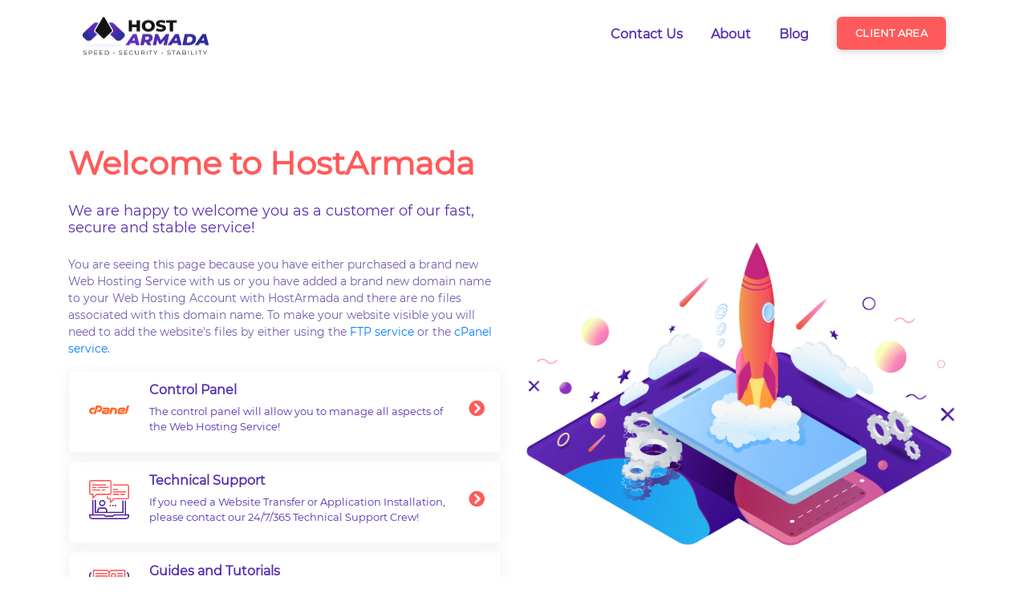

--- FILE ---
content_type: text/html
request_url: https://moonslightmagic.com/?action=yith-woocompare-add-product&id=23165
body_size: 4035
content:
<!doctype html>
<html lang="en">
<head>
    <meta charset="UTF-8">
    <meta name="viewport" content="width=device-width, user-scalable=no, initial-scale=1.0, maximum-scale=1.0, minimum-scale=1.0">
    <meta http-equiv="X-UA-Compatible" content="ie=edge">
    <title>Welcome to HostArmada</title>
    <link rel="stylesheet" href="https://stackpath.bootstrapcdn.com/bootstrap/4.5.0/css/bootstrap.min.css" integrity="sha384-9aIt2nRpC12Uk9gS9baDl411NQApFmC26EwAOH8WgZl5MYYxFfc+NcPb1dKGj7Sk" crossorigin="anonymous">
    <link href="https://hostarmada.com/uploads/favicon.ico" rel="shortcut icon">
    <link rel="stylesheet" href="https://cdnjs.cloudflare.com/ajax/libs/font-awesome/5.13.1/css/all.min.css" crossorigin="anonymous">
    <style>
        /* cyrillic-ext */
        @font-face {
            font-family: 'Montserrat';
            font-style: normal;
            font-weight: 400;
            src: local('Montserrat Regular'), local('Montserrat-Regular'), url(https://fonts.gstatic.com/s/montserrat/v14/JTUSjIg1_i6t8kCHKm459WRhyzbi.woff2) format('woff2');
            unicode-range: U+0460-052F, U+1C80-1C88, U+20B4, U+2DE0-2DFF, U+A640-A69F, U+FE2E-FE2F;
        }

        /* cyrillic */
        @font-face {
            font-family: 'Montserrat';
            font-style: normal;
            font-weight: 400;
            src: local('Montserrat Regular'), local('Montserrat-Regular'), url(https://fonts.gstatic.com/s/montserrat/v14/JTUSjIg1_i6t8kCHKm459W1hyzbi.woff2) format('woff2');
            unicode-range: U+0400-045F, U+0490-0491, U+04B0-04B1, U+2116;
        }

        /* vietnamese */
        @font-face {
            font-family: 'Montserrat';
            font-style: normal;
            font-weight: 400;
            src: local('Montserrat Regular'), local('Montserrat-Regular'), url(https://fonts.gstatic.com/s/montserrat/v14/JTUSjIg1_i6t8kCHKm459WZhyzbi.woff2) format('woff2');
            unicode-range: U+0102-0103, U+0110-0111, U+0128-0129, U+0168-0169, U+01A0-01A1, U+01AF-01B0, U+1EA0-1EF9, U+20AB;
        }

        /* latin-ext */
        @font-face {
            font-family: 'Montserrat';
            font-style: normal;
            font-weight: 400;
            src: local('Montserrat Regular'), local('Montserrat-Regular'), url(https://fonts.gstatic.com/s/montserrat/v14/JTUSjIg1_i6t8kCHKm459Wdhyzbi.woff2) format('woff2');
            unicode-range: U+0100-024F, U+0259, U+1E00-1EFF, U+2020, U+20A0-20AB, U+20AD-20CF, U+2113, U+2C60-2C7F, U+A720-A7FF;
        }

        /* latin */
        @font-face {
            font-family: 'Montserrat';
            font-style: normal;
            font-weight: 400;
            src: local('Montserrat Regular'), local('Montserrat-Regular'), url(https://fonts.gstatic.com/s/montserrat/v14/JTUSjIg1_i6t8kCHKm459Wlhyw.woff2) format('woff2');
            unicode-range: U+0000-00FF, U+0131, U+0152-0153, U+02BB-02BC, U+02C6, U+02DA, U+02DC, U+2000-206F, U+2074, U+20AC, U+2122, U+2191, U+2193, U+2212, U+2215, U+FEFF, U+FFFD;
        }

        /* latin */
        @font-face {
            font-family: 'Montserrat ExtraBold';
            font-style: normal;
            font-weight: 400;
            src: local('Montserrat Regular'), local('Montserrat-Regular'), url(https://fonts.gstatic.com/s/montserrat/v14/JTUSjIg1_i6t8kCHKm459Wlhyw.woff2) format('woff2');
            unicode-range: U+0000-00FF, U+0131, U+0152-0153, U+02BB-02BC, U+02C6, U+02DA, U+02DC, U+2000-206F, U+2074, U+20AC, U+2122, U+2191, U+2193, U+2212, U+2215, U+FEFF, U+FFFD;
        }

        /* cyrillic-ext */
        @font-face {
            font-family: 'Open Sans';
            font-style: normal;
            font-weight: 400;
            src: local('Open Sans Regular'), local('OpenSans-Regular'), url(https://fonts.gstatic.com/s/opensans/v17/mem8YaGs126MiZpBA-UFWJ0bbck.woff2) format('woff2');
            unicode-range: U+0460-052F, U+1C80-1C88, U+20B4, U+2DE0-2DFF, U+A640-A69F, U+FE2E-FE2F;
        }

        /* cyrillic */
        @font-face {
            font-family: 'Open Sans';
            font-style: normal;
            font-weight: 400;
            src: local('Open Sans Regular'), local('OpenSans-Regular'), url(https://fonts.gstatic.com/s/opensans/v17/mem8YaGs126MiZpBA-UFUZ0bbck.woff2) format('woff2');
            unicode-range: U+0400-045F, U+0490-0491, U+04B0-04B1, U+2116;
        }

        /* greek-ext */
        @font-face {
            font-family: 'Open Sans';
            font-style: normal;
            font-weight: 400;
            src: local('Open Sans Regular'), local('OpenSans-Regular'), url(https://fonts.gstatic.com/s/opensans/v17/mem8YaGs126MiZpBA-UFWZ0bbck.woff2) format('woff2');
            unicode-range: U+1F00-1FFF;
        }

        /* greek */
        @font-face {
            font-family: 'Open Sans';
            font-style: normal;
            font-weight: 400;
            src: local('Open Sans Regular'), local('OpenSans-Regular'), url(https://fonts.gstatic.com/s/opensans/v17/mem8YaGs126MiZpBA-UFVp0bbck.woff2) format('woff2');
            unicode-range: U+0370-03FF;
        }

        /* vietnamese */
        @font-face {
            font-family: 'Open Sans';
            font-style: normal;
            font-weight: 400;
            src: local('Open Sans Regular'), local('OpenSans-Regular'), url(https://fonts.gstatic.com/s/opensans/v17/mem8YaGs126MiZpBA-UFWp0bbck.woff2) format('woff2');
            unicode-range: U+0102-0103, U+0110-0111, U+0128-0129, U+0168-0169, U+01A0-01A1, U+01AF-01B0, U+1EA0-1EF9, U+20AB;
        }

        /* latin-ext */
        @font-face {
            font-family: 'Open Sans';
            font-style: normal;
            font-weight: 400;
            src: local('Open Sans Regular'), local('OpenSans-Regular'), url(https://fonts.gstatic.com/s/opensans/v17/mem8YaGs126MiZpBA-UFW50bbck.woff2) format('woff2');
            unicode-range: U+0100-024F, U+0259, U+1E00-1EFF, U+2020, U+20A0-20AB, U+20AD-20CF, U+2113, U+2C60-2C7F, U+A720-A7FF;
        }

        /* latin */
        @font-face {
            font-family: 'Open Sans';
            font-style: normal;
            font-weight: 400;
            src: local('Open Sans Regular'), local('OpenSans-Regular'), url(https://fonts.gstatic.com/s/opensans/v17/mem8YaGs126MiZpBA-UFVZ0b.woff2) format('woff2');
            unicode-range: U+0000-00FF, U+0131, U+0152-0153, U+02BB-02BC, U+02C6, U+02DA, U+02DC, U+2000-206F, U+2074, U+20AC, U+2122, U+2191, U+2193, U+2212, U+2215, U+FEFF, U+FFFD;
        }

        html {
            overflow-x: hidden;
        }

        body {
            font-family: "Montserrat";
            height: 100%;
            position: relative;
        }
        .wrapper{
            min-height: 100vh;
            display: block;
            position: relative;
            padding-bottom: 100px;
        }
        .navbar-collapse{
            text-align: center;
        }
        header.navigation-menu ul.navbar-nav li.nav-item a.nav-link {
            font: 16px "Montserrat";
            font-weight: 600;
            margin-right: 35px;
            color: #562eb0;
            position: relative;
            padding: 25px 0px 30px 0px;
            cursor: pointer;
        }
        header.navigation-menu span.navbar-toggler-icon{
            color: #fff;
        }
        header.navigation-menu span.navbar-toggler-icon i{
            font-size: 30px;
        }
        button.navbar-toggler{
            background-color: #4e2db0;
        }
        header.navigation-menu ul.navbar-nav li.nav-item a.nav-link:hover {
            color: #ff5a5a;
        }

        header.navigation-menu ul.navbar-nav li.nav-item a.btn {
            border-radius: 6px;
            line-height: 1;
            position: relative;
            letter-spacing: 0.02em;
            font-weight: 600;
            box-shadow: 0 2px 8px 0 rgba(62, 62, 79, .23);
            -webkit-transition: all 300ms linear 0ms;
            -moz-transition: all 300ms linear 0ms;
            -ms-transition: all 300ms linear 0ms;
            transition: all 300ms linear 0ms;
            background-color: #ff5a5b;
            color: #fff;
            border: 0px;
            cursor: pointer;
            text-transform: uppercase;
            font-family: "Montserrat";
            padding: 14px 23px;
            font-size: 13px;
            margin-top: 13px;
        }

        header.navigation-menu ul.navbar-nav li.nav-item a.btn:hover {
            box-shadow: 0 5px 10px 0 rgba(0, 0, 0, .30);
            -webkit-transform: translateY(-5px);
            transform: translateY(-2px);
            text-decoration: none;
            color: #fff;
            background-color: #ff4521;
        }

        section.main-header {
            margin-top: 90px;
            font-size: 14px;
            color: #7459AA;
            margin-bottom: 50px;
        }

        section.main-header h1 {
            font-size: 40px;
            font-weight: 600;
            color: #ff5a5b;
        }

        section.main-header h2 {
            font-size: 18px;
            margin-top: 25px;
            margin-bottom: 25px;
            color: #562eb0;
        }

        section.main-header ul.useful-links-list {
            list-style: none;
            padding: 0px;
        }

        section.main-header ul.useful-links-list li a {
            text-decoration: none;
            color: #562eb0;
        }

        section.main-header ul.useful-links-list li {
            margin-top: 10px;
            display: table;
            border: 1px solid #f9f3ff;
            border-radius: 5px;
            -webkit-box-shadow: 0px 4px 15px 0 rgba(110, 110, 110, .1);
            -moz-box-shadow: 0px 4px 15px 0 rgba(110, 110, 110, .1);
            box-shadow: 0px 4px 15px 0 rgba(110, 110, 110, .1);
            -webkit-transition: all 300ms linear 0ms;
            -moz-transition: all 300ms linear 0ms;
            -ms-transition: all 300ms linear 0ms;
            transition: all 300ms linear 0ms;
        }

        section.main-header ul.useful-links-list li:hover {
            transform: translateY(-5px);
            -webkit-transform: translateY(-5px);
        }

        section.main-header ul.useful-links-list li:hover > a .link-arrow {
            transform: translateX(+5px);
            -webkit-transform: translateX(+5px);
        }

        section.main-header ul.useful-links-list li .link-image {
            display: table-cell;
            vertical-align: middle;
            min-width: 100px;
            text-align: center;
        }

        section.main-header ul.useful-links-list li .link-image img {
            width: 50px;
        }

        section.main-header ul.useful-links-list li .link-description {
            display: table-cell;
            vertical-align: middle;
            padding-top: 14px;
        }

        section.main-header ul.useful-links-list li .link-description h3 {
            font-size: 16px;
            font-weight: 600;
            color: #562eb0;
            vertical-align: middle;
        }

        section.main-header ul.useful-links-list li .link-description p {
            font-size: 13px;
            vertical-align: middle;
        }

        section.main-header ul.useful-links-list li .link-arrow {
            display: table-cell;
            vertical-align: middle;
            font-size: 20px;
            padding: 0px 20px;
            -webkit-transition: all 300ms linear 0ms;
            -moz-transition: all 300ms linear 0ms;
            -ms-transition: all 300ms linear 0ms;
            transition: all 300ms linear 0ms;
            color: #ff5a5b;
        }

        footer {
            position: absolute;
            bottom: 0;
            width: 100%;
            font-size: 13px;
            color: #d1d1d1;
            background-color: #1c0a4c;
            line-height: 70px;
        }
        footer a{
            text-decoration: none;
            color: #f9f6ff;
            -webkit-transition: 0.3s;
            -moz-transition: 0.3s;
            -ms-transition: 0.3s;
            -o-transition: 0.3s;
            transition: 0.3s;
        }
        footer a:hover{
            text-decoration: none;
            color: #ff5a5a;
        }
        .soc-icons {
            line-height: 70px;
            padding-left: 0;
            text-align: center;
        }
        .soc-icons a {
            display: inline-block;
            margin-right: 10px;
        }
        .soc-icons a:hover {
            color: #ff5a5a;
            text-decoration: none;
        }

        .soc-icons i {
            background-color: #fff;
            display: block;
            height: 42px;
            line-height: 42px;
            text-align: center;
            border-radius: 15px;
            width: 42px;
            transition: 0.3s;
            box-shadow: 0 2px 8px 0 rgba(62, 62, 79, 0.15);
            color: #ff5a5a;
        }
        .soc-icons a:hover i {
            color: #391385;
            border-radius: 50%;
        }

        @media screen and (max-width: 1199px){
            section.main-header h1 {
                font-size: 35px;
            }
        }
        @media screen and (max-width: 991px){
            section.main-header{
                text-align: center;
                margin-bottom: 200px;
                margin-top: 70px;
            }
            ul.useful-links-list{
                margin: 50px 0px;
            }
            footer{
                text-align: center;
            }
        }
        @media screen and (max-width: 768px){

        }
        @media screen and (max-width: 576px){

        }
        @media screen and (max-width: 420px){
            section.main-header {
                margin-bottom: 300px;
            }
        }
        @media screen and (max-width: 335px){

        }
    </style>
</head>
<body>
<div class="wrapper">
    <header class="navigation-menu">
        <div class="container">
            <div class="row">
                <div class="col-md-12">
                    <nav class="navbar navbar-expand-md">
                        <a class="navbar-brand" href="#">
                            <img src="https://hostarmada.com/uploads/website_images/logo.png" width="160" height="53" alt="HostArmada">
                        </a>
                        <button class="navbar-toggler" type="button" data-toggle="collapse" data-target="#navbarNav" aria-controls="navbarNav" aria-expanded="false" aria-label="Toggle navigation">
                            <span class="navbar-toggler-icon"><i class="fas fa-bars"></i></span>
                        </button>
                        <div class="collapse navbar-collapse justify-content-end" id="navbarNav">
                            <ul class="navbar-nav">
                                <li class="nav-item">
                                    <a class="nav-link" href="https://hostarmada.com/contact-us/">Contact Us</a>
                                </li>
                                <li class="nav-item">
                                    <a class="nav-link" href="https://hostarmada.com/our-company/">About</a>
                                </li>
                                <li class="nav-item">
                                    <a class="nav-link" href="https://www.hostarmada.com/blog/">Blog</a>
                                </li>
                                <li class="nav-item">
                                    <a href="https://my.hostarmada.com/clientarea.php" class="btn btn-outline-success" type="button">Client Area</a>
                                </li>
                            </ul>
                        </div>
                    </nav>
                </div>
            </div>
        </div>
    </header>
    <section class="main-header">
        <div class="container">
            <div class="row h-100">

                <div class="col-md-12 col-lg-6 my-auto">
                    <h1>Welcome to HostArmada</h1>
                    <h2>We are happy to welcome you as a customer of our fast, secure and stable service!</h2>
                    <p>
                        You are seeing this page because you have either purchased a brand new Web Hosting Service with us or you have added a brand new domain name to your Web Hosting Account with HostArmada and there are no files associated
                        with this domain name. To make your website visible you will need to add the website's files by either using the <a href="https://hostarmada.com/tutorials/getting-started/ftp/" title="FTP Service">FTP service</a> or the
                        <a href="https://hostarmada.com/tutorials/getting-started/cpanel/" title="cPanel Service">cPanel service</a>.
                    </p>

                    <ul class="useful-links-list">
                        <li>
                            <a href="cpanel">
                                <div class="link-image"><img src="https://hostarmada.com/uploads/website_images/cpanel-logo.png" alt="cPanel"></div>
                                <div class="link-description">
                                    <h3>Control Panel</h3>
                                    <p>The control panel will allow you to manage all aspects of the Web Hosting Service!</p>
                                </div>
                                <div class="link-arrow">
                                    <i class="fas fa-chevron-circle-right"></i>
                                </div>
                            </a>
                        </li>
                        <li>
                            <a href="https://my.hostarmada.com/submitticket.php">
                                <div class="link-image"><img src="https://hostarmada.com/uploads/website_images/support.png" alt="Tech Support"></div>
                                <div class="link-description">
                                    <h3>Technical Support</h3>
                                    <p>If you need a Website Transfer or Application Installation, please contact our 24/7/365 Technical Support Crew!</p>
                                </div>
                                <div class="link-arrow">
                                    <i class="fas fa-chevron-circle-right"></i>
                                </div>
                            </a>
                        </li>
                        <li>
                            <a href="https://hostarmada.com/tutorials/">
                                <div class="link-image"><img src="https://hostarmada.com/uploads/website_images/tutorials.png" alt="Tutorials"></div>
                                <div class="link-description">
                                    <h3>Guides and Tutorials</h3>
                                    <p>Learn more about the Web Hosting Service by reading our Guides and Tutorials on the matter!</p>
                                </div>
                                <div class="link-arrow">
                                    <i class="fas fa-chevron-circle-right"></i>
                                </div>
                            </a>
                        </li>
                    </ul>
                </div>
                <div class="col-md-12 col-lg-6 my-auto">
                    <img class="img-fluid" src="https://hostarmada.com/uploads/website_images/start-your-web-hosting-journey.png" alt="Start your web-hosting journey"/>
                </div>
            </div>
        </div>
    </section>
    <footer>
        <div class="container">
            <div class="row">
                <div class="col-md-12 col-lg-5">Copyright 2020 HostArmada.com. All Rights Reserved.</div>
                <div class="col-md-12 col-lg-3">
                    <div class="soc-icons">
                        <a href="https://www.facebook.com/HostArmadaINC/"><i class="fab fa-facebook-f"></i></a>
                        <a href="https://www.instagram.com/hostarmadainc/"><i class="fab fa-instagram"></i></a>
                        <a href="https://twitter.com/HostArmada"><i class="fab fa-twitter"></i></a>
                        <a href="https://www.linkedin.com/company/hostarmada"><i class="fab fa-linkedin-in"></i></a>
                    </div>
                </div>
                <div class="col-md-12 col-lg-4">
                    <a href="https://hostarmada.com/" title="Home">Home</a> |
                    <a href="https://hostarmada.com/terms-of-service/" title="Terms of Service">Terms of Service</a> |
                    <a href="https://hostarmada.com/terms-of-service/privacy-policy/" title="Privacy Policy">Privacy Policy</a> |
                    <a href="https://hostarmada.com/affiliate/" title="Privacy Policy">Affiliates</a>
                </div>
            </div>
        </div>
    </footer>
</div>

<script src="https://code.jquery.com/jquery-3.5.1.slim.min.js" integrity="sha384-DfXdz2htPH0lsSSs5nCTpuj/zy4C+OGpamoFVy38MVBnE+IbbVYUew+OrCXaRkfj" crossorigin="anonymous"></script>
<script src="https://cdn.jsdelivr.net/npm/popper.js@1.16.0/dist/umd/popper.min.js" integrity="sha384-Q6E9RHvbIyZFJoft+2mJbHaEWldlvI9IOYy5n3zV9zzTtmI3UksdQRVvoxMfooAo" crossorigin="anonymous"></script>
<script src="https://stackpath.bootstrapcdn.com/bootstrap/4.5.0/js/bootstrap.min.js" integrity="sha384-OgVRvuATP1z7JjHLkuOU7Xw704+h835Lr+6QL9UvYjZE3Ipu6Tp75j7Bh/kR0JKI" crossorigin="anonymous"></script>
<script defer src="https://static.cloudflareinsights.com/beacon.min.js/vcd15cbe7772f49c399c6a5babf22c1241717689176015" integrity="sha512-ZpsOmlRQV6y907TI0dKBHq9Md29nnaEIPlkf84rnaERnq6zvWvPUqr2ft8M1aS28oN72PdrCzSjY4U6VaAw1EQ==" data-cf-beacon='{"version":"2024.11.0","token":"e3a308dc6c1b4bf99b5f185f14ef639f","r":1,"server_timing":{"name":{"cfCacheStatus":true,"cfEdge":true,"cfExtPri":true,"cfL4":true,"cfOrigin":true,"cfSpeedBrain":true},"location_startswith":null}}' crossorigin="anonymous"></script>
</body>
</html>
